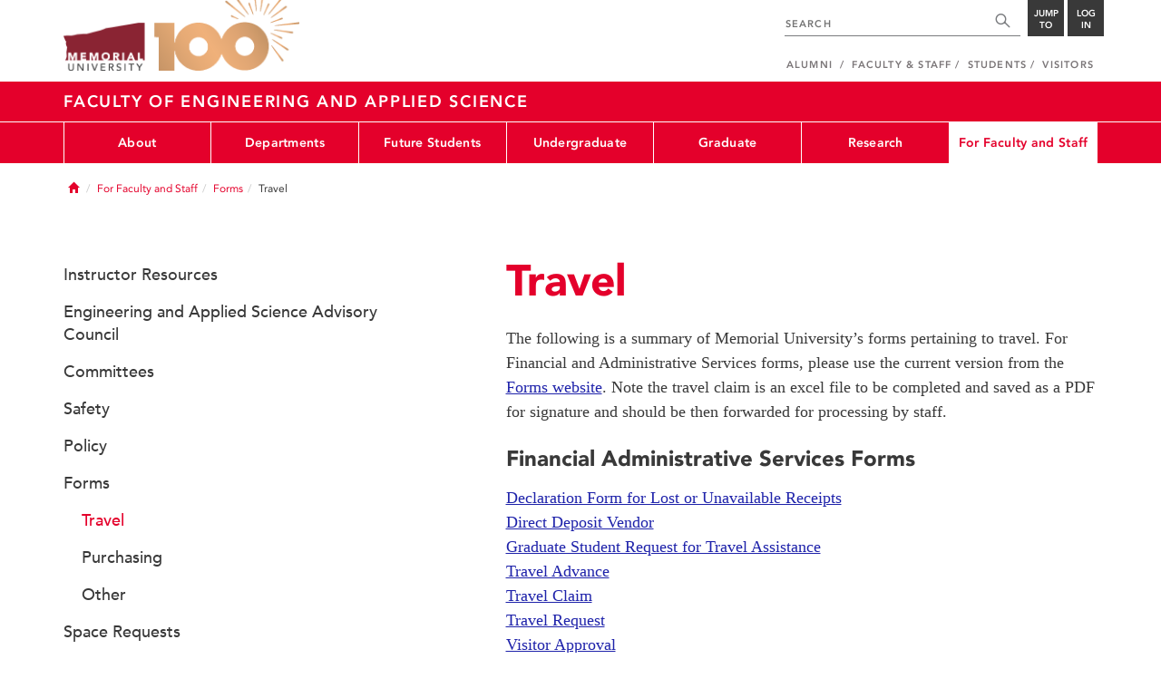

--- FILE ---
content_type: text/html; charset=UTF-8
request_url: https://mun.ca/engineering/for-faculty-and-staff/forms/travel/
body_size: 8680
content:
<!DOCTYPE html >
<html lang="en-CA"
 prefix="og: http://ogp.me/ns# fb: http://ogp.me/ns/fb# foaf: http://xmlns.com/foaf/0.1/ dc: http://purl.org/dc/elements/1.1/"
 vocab="http://schema.org/"
 itemscope="" itemtype="http://schema.org/WebPage">

<head>
 <meta charset="utf-8"/>
<meta http-equiv="Content-type" content="text/html; charset=utf-8"/>
<meta http-equiv="X-UA-Compatible" content="IE=edge">
<meta name="viewport" content="width=device-width, initial-scale=1">
<link rel="canonical" href="https://mun.ca/engineering/for-faculty-and-staff/forms/travel/"/>



 <script>(function (w, d, s, l, i) {
 w[l] = w[l] || [];
 w[l].push({
 'gtm.start': new Date().getTime(), event: 'gtm.js'
 });
 var f = d.getElementsByTagName(s)[0],
 j = d.createElement(s), dl = l != 'dataLayer' ? '&l=' + l : '';
 j.async = true;
 j.src =
 'https://www.googletagmanager.com/gtm.js?id=' + i + dl;
 f.parentNode.insertBefore(j, f);
 })(window, document, 'script', 'dataLayer', 'GTM-TB37L6');</script>

<title>Travel | Faculty of Engineering and Applied Science | Memorial University of
 Newfoundland</title>

<link rel="preload" href="https://www.mun.ca/appinclude/stratum/js/bowser.js?id=b1c67ec783de3038f2624bfa60b86643&x-stratum-cacheable-asset=1" as="script">
<link rel="preload" href="https://www.mun.ca/appinclude/stratum/js/jquery-bundle.js?id=c25ccce2e4c696de405a19bb617e33ef&x-stratum-cacheable-asset=1" as="script">
<link rel="preload" href="https://www.mun.ca/appinclude/stratum/js/app.js?id=42f847eca8d3c1d4e2f7c5dcbc75fbf8&x-stratum-cacheable-asset=1" as="script">
<link rel="preload" href="https://www.mun.ca/appinclude/stratum/css/app.css?id=cd8e0594519a3fa82167edd3abae0f47&x-stratum-cacheable-asset=1" as="style">
<link rel="preload" href="https://www.mun.ca/appinclude/stratum/css/bottom.css?id=1cb694a66fb44a1e90b5178806c4ff96&x-stratum-cacheable-asset=1" as="style">
<link rel="preload" href="https://www.mun.ca/appinclude/stratum/images/MUN_Logo_Tagline_RGB.png?5d9aacec60306618ddc2e7b5801b7673" as="image" >
<link rel="preload" href="https://www.mun.ca/appinclude/stratum/images/MUN_Logo_RGB.png?1e058e0f542b9b6d1b14a96c150cb0c6" as="image" >
<link rel="preload" href="https://www.mun.ca/appinclude/stratum/images/mun-100-masthead-logo.png?601f2833b7cd6b81024de65e5a57f986" as="image" >
<link rel="preload" href="https://www.mun.ca/appinclude/stratum/fonts/7147ec3a-8ff8-4ec9-8c5c-bd1571dc6ae6.woff2?074cfd4a4adbcfd11ebf4a50b0e83601" as="font" type="font/woff2" crossorigin="anonymous">
<link rel="preload" href="https://www.mun.ca/appinclude/stratum/fonts/icomoon.woff2?2799c2b799b9977e2f34ed509472c0a4" as="font" type="font/woff2" crossorigin="anonymous">
<link rel="preload" href="https://www.mun.ca/appinclude/stratum/fonts/2cac77ec-9bc0-4ee7-87e4-27650190744f.woff2?b88cd394783954e4599ae801d3a73aa6" as="font" type="font/woff2" crossorigin="anonymous">
<link rel="preload" href="https://www.mun.ca/appinclude/stratum/fonts/5a05cf7f-f332-456f-ae67-d8c26e0d35b3.woff2?de4f67b8545dc903765d53b0346df833" as="font" type="font/woff2" crossorigin="anonymous">
<link rel="preload" href="https://www.mun.ca/appinclude/stratum/fonts/b9ebb19d-88c1-4cbd-9baf-cf51972422ec.woff2?dd3441203c41f450912336d7f356115f" as="font" type="font/woff2" crossorigin="anonymous">
<link rel="preload" href="https://www.mun.ca/appinclude/stratum/fonts/c4352a95-7a41-48c1-83ce-d8ffd2a3b118.woff2?7ef7482c33eafdf91cb366853e3a4c4c" as="font" type="font/woff2" crossorigin="anonymous">

<meta name="copyright" content="Copyright (c) 2021 Memorial University of Newfoundland">
<meta name="title" content="Travel | Faculty of Engineering and Applied Science | Memorial University of Newfoundland">



 <meta name="keywords" content="">
 <meta name="description" content="The following is a summary of Memorial University’s forms pertaining to travel. For Financial and Administrative Services forms, please use the current version from the Forms website. Note the travel claim is an excel file to be completed and saved as a PDF for signature and should be then forwarded for processing by staff.">



<meta name="generator" content="Terminal Four"/>
<meta property="og:url" content="https://mun.ca/engineering/for-faculty-and-staff/forms/travel/"/>
<meta property="og:type" content="website"/>
<meta property="og:locale" content="en_CA"/>
<meta property="og:site_name" content="Memorial University of Newfoundland"/>
<meta property="og:title" content="Travel | Faculty of Engineering and Applied Science"/>
<meta property="og:description" content="The following is a summary of Memorial University’s forms pertaining to travel. For Financial and Administrative Services forms, please use the current version from the Forms website. Note the travel claim is an excel file to be completed and saved as a PDF for signature and should be then forwarded for processing by staff."/>
<meta property="og:image" content="https://www.mun.ca/appinclude/stratum/images/social-media-default-icon.jpg?92048c39b648897691cd44b1aa982d3c&x-stratum-cacheable-asset=1"/>
<meta name="twitter:domain" content="www.mun.ca"/>
<meta name="twitter:title" content="Travel | Faculty of Engineering and Applied Science"/>
<meta name="twitter:description" content="The following is a summary of Memorial University’s forms pertaining to travel. For Financial and Administrative Services forms, please use the current version from the Forms website. Note the travel claim is an excel file to be completed and saved as a PDF for signature and should be then forwarded for processing by staff."/>
<meta name="twitter:card" content="summary_large_image"/>
<meta name="twitter:card" content="summary_large_image"/>
<meta name="twitter:image" content="https://www.mun.ca/appinclude/stratum/images/social-media-default-icon.jpg?92048c39b648897691cd44b1aa982d3c&x-stratum-cacheable-asset=1"/>

<script type="application/ld+json"> {
 "@context": "http://schema.org",
 "@type": "CollegeOrUniversity",
 "name": "Memorial University of Newfoundland",
 "url": "http://www.mun.ca",
 "sameAs": [
 "http://www.facebook.com/MemorialUniversity",
 "http://twitter.com/memorialu",
 "http://instagram.com/memorialuniversity",
 "http://www.youtube.com/user/MemorialUVideos",
 "http://memorialfutureu.tumblr.com/"
 ],
 "logo": "https://www.mun.ca/appinclude/stratum/images/gkg-mun-logo.jpg?8726997c62e4a5dbf8247b8c9adf4abc&x-stratum-cacheable-asset=1",
 "image": "https://www.mun.ca/appinclude/stratum/images/MUN_Logo_RGB.png?1e058e0f542b9b6d1b14a96c150cb0c6&x-stratum-cacheable-asset=1"
 }

</script>  <link rel="apple-touch-icon" sizes="57x57" href="/appinclude/stratum/favicon/apple-touch-icon-57x57.png">
<link rel="apple-touch-icon" sizes="114x114" href="/appinclude/stratum/favicon/apple-touch-icon-114x114.png">
<link rel="apple-touch-icon" sizes="72x72" href="/appinclude/stratum/favicon/apple-touch-icon-72x72.png">
<link rel="apple-touch-icon" sizes="144x144" href="/appinclude/stratum/favicon/apple-touch-icon-144x144.png">
<link rel="apple-touch-icon" sizes="60x60" href="/appinclude/stratum/favicon/apple-touch-icon-60x60.png">
<link rel="apple-touch-icon" sizes="120x120" href="/appinclude/stratum/favicon/apple-touch-icon-120x120.png">
<link rel="apple-touch-icon" sizes="76x76" href="/appinclude/stratum/favicon/apple-touch-icon-76x76.png">
<link rel="apple-touch-icon" sizes="152x152" href="/appinclude/stratum/favicon/apple-touch-icon-152x152.png">
<link rel="apple-touch-icon" sizes="180x180" href="/appinclude/stratum/favicon/apple-touch-icon-180x180.png">
<link rel="icon" type="image/png" href="/appinclude/stratum/favicon/favicon-192x192.png" sizes="192x192">
<link rel="icon" type="image/png" href="/appinclude/stratum/favicon/favicon-160x160.png" sizes="160x160">
<link rel="icon" type="image/png" href="/appinclude/stratum/favicon/favicon-96x96.png" sizes="96x96">
<link rel="icon" type="image/png" href="/appinclude/stratum/favicon/favicon-16x16.png" sizes="16x16">
<link rel="icon" type="image/png" href="/appinclude/stratum/favicon/favicon-32x32.png" sizes="32x32">
<meta name="msapplication-TileColor" content="#ffffff">
<meta name="msapplication-TileImage" content="/appinclude/stratum/favicon/mstile-144x144.png"> <link rel="stylesheet" type="text/css" href="https://www.mun.ca/appinclude/stratum/css/app.css?id=cd8e0594519a3fa82167edd3abae0f47&x-stratum-cacheable-asset=1"  defer/>
<script type="text/javascript" src="https://www.mun.ca/appinclude/stratum/js/bowser.js?id=b1c67ec783de3038f2624bfa60b86643&x-stratum-cacheable-asset=1"  ></script>
<script type="text/javascript" src="https://www.mun.ca/appinclude/stratum/js/jquery-bundle.js?id=c25ccce2e4c696de405a19bb617e33ef&x-stratum-cacheable-asset=1"  ></script>


<script type="application/x-stratum-config">[base64]</script>

 </head>

<body class="Red-185  section-53789  production-engineering  webp number-of-menu-items-7">
<noscript>
 <iframe src="https://www.googletagmanager.com/ns.html?id=GTM-TB37L6"
 height="0" width="0" style="display:none;visibility:hidden"></iframe>
</noscript>

<div id="outer-container" class="Red-185  section-53789  production-engineering  webp number-of-menu-items-7">

 <header itemscope itemtype="https://schema.org/WPHeader">
 <meta itemprop="name" content="Page Header"/>
 <meta itemprop="description" content="Search, Apply, Login and Navigate our Sites."/>
 <!--SEARCH AREA -->
 <div id="masthead-curtain" class="collapsed">
 <div class="container-fluid" id="masthead-curtain-close-wrapper">
 <div class="row">
 <div class="col-xs-12">
 <button class="pull-right masthead-curtain-close" id="masthead-curtain-close" aria-label="Close"
 title="Close"><span class="icon-close" aria-hidden="true" style=""></span></button>
 </div>
 </div>
 </div>
 <div id="masthead-curtain-content">
 <div id="search" class="hidden masthead-subject">
 <div class="container">
 <div class="row">
 <div class="masthead-item">
 <form method="get" action="//www.mun.ca/main/search.php" id="mcs-search-form">
 <div class="col-sm-12 col-md-offset-2 col-md-7">
 <div class="search-container">
 <label for="mcs-search-field" style="display: none;">Search:</label>
 <input id="mcs-search-field" placeholder="Search for..." type="text"
 class="typeahead" name="q" autocomplete="off"/>
 <input type="hidden" name="from" value="" id="mcs-from-field"/>
 </div>
 </div>
 <div class="col-sm-12 col-md-2 center-search-button">
 <button class="dropInnerButton search-btn" id="searchMUN">Search</button>
 </div>
 </form>
 </div>
 </div>
 <div class="az-links">
 <div class="row">
 <div class="col-xs-12 col-sm-4 col-lg-4">
 <div class="masthead-item" style="margin: 0;">
 <ul>
 <li>
 <a href="https://www.mun.ca/people_departments/a-z-listing/">A-Z Directory</a>
 </li>
 <li>
 <a href="https://www.mun.ca/main/become-a-student/">Admissions</a>
 </li>
 <li>
 <a href="https://www.mun.ca/university-calendar/">Calendar</a>
 </li>
 </ul>
 </div>
 </div>
 <div class="col-xs-12 col-sm-4 col-lg-4">
 <div class="masthead-item" style="margin: 0;">
 <ul>
 <li>
 <a href="https://www.mun.ca/campus_map/">Campus Maps</a>
 </li>
 <li>
 <a href="https://www.mun.ca/hr/careers/">Careers</a>
 </li>
 <li>
 <a href="https://www.mun.ca/people_departments/faculties-and-schools/">Faculties and Schools</a>
 </li>
 </ul>
 </div>
 </div>
 <div class="col-xs-12 col-sm-4 col-lg-4">
 <div class="masthead-item" style="margin: 0;">
 <ul>
 <li>
 <a href="https://www.mun.ca/international/">International</a>
 </li>
 <li>
 <a href="https://www.library.mun.ca/">Libraries</a>
 </li>
 <li>
 <a href="https://www.mun.ca/people_departments/">People and Departments</a>
 </li>
 </ul>
 </div>
 </div>
</div> </div>
 </div>
 </div>
 <div id="sitewide-menu" class="hidden masthead-subject">
 <div class="container sitewide-menu">
 <div class="row">
 <div class="col-md-12  col-lg-6">
 <div class="masthead-item" style="margin: 0;">
 <ul>
 <li>
 <a href="//www.mun.ca/main/about/">About</a>
 </li>
 <li>
 <a href="//www.mun.ca/main/become.php">Become A Student</a>
 </li>
 <li>
 <a href="//www.mun.ca/main/campuses.php">Campuses</a>
 </li>
 </ul>
 </div>
 </div>
 <div class="col-md-12  col-lg-6">
 <div class="masthead-item" style="margin: 0;">
 <ul>
 <li>
 <a href="//www.mun.ca//alumni/give/">Give to Memorial</a>
 </li>
 <li>
 <a href="//www.mun.ca/main/programs.php">Programs</a>
 </li>
 <li>
 <a href="http://www.mun.ca/research/">Research</a>
 </li>
 </ul>
 </div>
 </div>
 </div>
</div> <!--<div class="container sitewide-menu"></div>-->
 </div>
 <div id="audience-menu" class="hidden masthead-subject">
 <div class="container audience-menu">
 <div class="row">
 <div class="col-md-12  col-lg-4">
 <div class="masthead-item" style="margin: 0;">
 <ul>
 <li>
 <a href="//www.mun.ca//alumni/">Alumni</a>
 </li>
 <li>
 <a href="//www.mun.ca/main/facultyandstaff.php">Faculty &amp; Staff</a>
 </li>
 </ul>
 </div>
 </div>
 <div class="col-md-12  col-lg-4">
 <div class="masthead-item" style="margin: 0;">
 <ul>
 <li>
 <a href="//www.mun.ca/main/students.php">Students</a>
 </li>
 </ul>
 </div>
 </div>
 <div class="col-md-12  col-lg-4">
 <div class="masthead-item" style="margin: 0;">
 <ul>
 <li>
 <a href="//www.mun.ca/main/visitors/">Visitors</a>
 </li>
 </ul>
 </div>
 </div>
 </div>
</div> <!--<div class="container audience-menu"></div>-->
 </div>
 <!--APPLY AREA -->
 <div id="apply" class="hidden masthead-subject">
 <div class="container apply-menu">
 </div> </div>
 <!-- LOGIN AREA -->
 <div id="login" class="hidden masthead-subject">
 <div class="container services-menu">
 <div class="row">
 <div class="col-xs-10 col-xs-offset-1 col-md-8 col-md-offset-2">
 <div class="masthead-item">
 <ul>
 <li>
 <a href="https://my.mun.ca">my.mun.ca</a>
 </li>
 <li>
 <a href="https://online.mun.ca">Brightspace</a>
 </li>
 <li><a href="https://my.mun.ca/student">Student Self-Service</a></li>
 <li><a href="https://my.mun.ca/employee">Employee Self-Service</a></li>
 <li>
 <a href="https://www.mun.ca/its/services/email/">Email</a>
 </li>
 <li>
 <a href="http://www.mun.ca/iam/munlogin/">Other MUN Login Services</a>
 </li>
 </ul>
 </div>
 </div>
 </div>
</div>
 </div>
 </div>
</div>
 <div id="masthead">
 <!-- S: masthead -->

 <div class="container">
 <!-- S: masthead container-->

 <div class="row">
 <!-- S: masthead row-->

 <div class="col-sm-2 col-md-6" style="position:relative">
 <!--- S: masthead logo -->
 <a href="//www.mun.ca/main/" class="masthead-mun-logo"
 title="Memorial University of Newfoundland"
 aria-label="Memorial University">
 Memorial University
 </a>
 <a href="//www.mun.ca/100"
 class="masthead-mun-logo-100-overlay">100 site</a>
 <!--- E: masthead logo -->
 </div>

 <div class="col-sm-10 col-md-6">
 <div class="row">
 <!--- S: right row 1 -->

 <div class="col-md-12">
 <div id="masthead-actions" class="pull-right desktop-masthead-search">

 <form method="get" action="//www.mun.ca/main/search.php" id="ms-search-form">
 <input type="text" placeholder="SEARCH" class="ms-repace typeahead" name="q"
 autocomplete="off" id="ms-replace-search-input">
 <button type="submit" class="ms-replace"
 id="ms-search-btn"><span><!-- Search<br> --><span
 class="icon icon-search" aria-hidden="true"></span></span>
 </button>
 <input type="hidden" name="from" value="" id="mcs-from-field"/>
 </form>

 <div class="dropdown">
 <button type="button" id="jump-to" class="ms-replace dropdown-toggle"
 data-toggle="dropdown" aria-haspopup="true" aria-expanded="false"><span>
 Jump to</span>
 </button>
 <ul id="jumpToMenu" class="ms-replace dropdown-menu dropdown-menu-right"
 aria-labelledby="jump-to">
 <li>
 <a href="https://www.mun.ca/people_departments/a-z-listing/">A-Z Directory</a>
</li>
<li><a href="https://www.mun.ca/main/become-a-student/">Admissions</a></li>
<li><a href="https://www.mun.ca/university-calendar/">Calendar</a></li>
<li><a href="https://www.mun.ca/campus_map/">Campus Maps</a></li>
<li><a href="https://www.mun.ca/hr/careers/">Careers</a></li>
<li><a href="https://www.mun.ca/people_departments/faculties-and-schools/">Faculties
 and
 Schools</a>
</li>
<li><a href="https://www.mun.ca/international/">International</a></li>
<li><a href="https://www.library.mun.ca/">Libraries</a></li>
<li><a href="https://www.mun.ca/people_departments/">People and
 Departments</a></li> </ul>
 </div>

 <div class="dropdown">
 <button type="button" id="btn-login" class="ms-replace dropdown-toggle"
 data-toggle="dropdown" aria-haspopup="true"
 aria-expanded="false"><span>Log<br>in</span>
 </button>
 <ul id="loginMenu"
 class="ms-replace dropdown-menu dropdown-menu-right"
 aria-labelledby="btn-login">
 <li><a href="https://my.mun.ca">my.mun.ca</a></li>
<li><a href="https://online.mun.ca">Brightspace</a></li>
<li><a href="https://my.mun.ca/student">Student Self-Service</a></li>
<li><a href="https://my.mun.ca/employee">Employee Self-Service</a></li>
<li><a href="https://www.mun.ca/its/services/email/">Email</a></li>
<li><a href="http://www.mun.ca/iam/munlogin/">Other MUN Login Services</a>
</li>
 </ul>
 </div>

 </div>
 </div>
 <!--- E: right row 1 -->
 </div>


 <div class="row">
 <!--- S: right row 2 -->
 <div class="col-md-12">
 <nav id="masthead-nav" typeof="SiteNavigationElement">
 <ul class="nav navbar-nav pull-right" typeof="SiteNavigationElement">
 <li><a property="url" href="http://www.mun.ca/alumni"><span
 property="name">Alumni</span></a>
</li>
<li><a property="url" href="//www.mun.ca/main/facultyandstaff.php"><span
 property="name">Faculty &amp; Staff</span></a></li>
<li><a property="url" href="//www.mun.ca/main/students.php"><span
 property="name">Students</span></a></li>
<li><a property="url" href="//www.mun.ca/main/visitors/index.php"><span
 property="name">Visitors</span></a></li> </ul>
 </nav>
 </div>
 <!--- E: right row 2 -->
 </div>


 </div>
 <!-- E: masthead row-->
 </div>
 <!-- E: masthead container-->
 </div>
 <!-- E: masthead -->
</div>

 <div id="site-title-desktop" class="site-title hidden-sm hidden-xs">
 <div class="container">
 <div class="row">
 <div class="col-md-12">
 <h1><a href="/engineering/"
 class="t4-site-root">Faculty of Engineering and Applied Science </a>
 
 </h1></div>
 </div>
 </div>
 </div>
 <div id="menu">
 <nav class="navbar">
 <div class="container">
 <div class="navbar-header">
 <div class="pull-left" style="position:relative">
 <a href="//www.mun.ca/main/"><img
 src="https://www.mun.ca/appinclude/stratum/images/mun-100-masthead-logo.png?601f2833b7cd6b81024de65e5a57f986"
 class="mobile-mun-logo"></a>
 <a href="//www.mun.ca/100"
 class="masthead-mun-logo-100-overlay">100 site</a>
 </div>
 <div class="pull-right m-actions">
 <button type="button" class="masthead-curtain-open" data-target="#login" aria-label="Login"
 title="Login"><span class="text-btn">Login</span></button>
 <button type="button" class="masthead-curtain-open" data-target="#audience-menu"
 aria-label="Audience Menu" title="Audience"><span class="icon-user"
 aria-hidden="true"></span>
 </button>
 <button type="button" class="masthead-curtain-open site-search" data-target="#search"
 aria-label="Search" title="Search"><span class="icon-search"
 aria-hidden="true"></span></button>
 <button type="button" class="masthead-curtain-open navbar-toggle"
 data-target="#sitewide-menu" aria-label="Toggle navigation"><span class="icon-lines"
 aria-hidden="true"></span>
 </button>
 </div>
 </div>
 <nav id="top-menu" class="collapse navbar-collapse" typeof="SiteNavigationElement">
 <ul>
 <li><a href="/engineering/about/">About</a>
<ul class="multilevel-linkul-0">
<li><a href="/engineering/about/message-from-the-interim-dean/">Message from the Interim Dean</a></li>
<li><a href="/engineering/about/vision-and-mission/">Vision and Mission</a></li>
<li><a href="/engineering/about/strategic-plan/">Strategic Plan</a></li>
<li><a href="/engineering/about/safety/">Safety</a>
<ul class="multilevel-linkul-1">
<li><a href="/engineering/about/safety/ohs-committee-members/">OHS Committee Members</a></li>
<li><a href="/engineering/about/safety/ohs-meetings/">OHS Meetings</a></li>

</ul>

</li>
<li><a href="/engineering/about/history/">History</a></li>
<li><a href="/engineering/about/awards-and-honours/">Awards and Honours</a>
<ul class="multilevel-linkul-1">
<li><a href="/engineering/about/awards-and-honours/deans-awards/">Dean's Awards</a>
<ul class="multilevel-linkul-2">
<li><a href="/engineering/about/awards-and-honours/deans-awards/terms-of-reference/">Terms of Reference</a></li>
<li><a href="/engineering/about/awards-and-honours/deans-awards/nomination-form/">Nomination Form</a></li>

</ul>

</li>
<li><a href="/engineering/about/awards-and-honours/presidents-awards/">President's Awards</a></li>
<li><a href="/engineering/about/awards-and-honours/external-awards/">External Awards</a></li>

</ul>

</li>
<li><a href="https://www.mun.ca/engineering/news/?newsGroup=NEWS">News</a></li>
<li><a href="/engineering/about/engineering-exchange/">Engineering Exchange</a></li>
<li><a href="/engineering/about/employment-opportunities/">Employment Opportunities</a></li>
<li><a href="/engineering/about/dates-and-deadlines/">Dates and Deadlines</a></li>
<li><a href="https://mun.ca/mce/">Memorial Centre for Entrepreneurship</a></li>
<li><a href="/engineering/about/finance/">Finance</a></li>
<li><a href="/engineering/about/engineering-computing-services/">Engineering Computing Services</a>
<ul class="multilevel-linkul-1">
<li><a href="/engineering/about/engineering-computing-services/about-us/">About Us</a></li>
<li><a href="/engineering/about/engineering-computing-services/security/">Security</a>
<ul class="multilevel-linkul-2">
<li><a href="/engineering/about/engineering-computing-services/security/malicious-email/">Malicious Email</a></li>

</ul>

</li>
<li><a href="/engineering/about/engineering-computing-services/for-students/">For Students</a></li>
<li><a href="/engineering/about/engineering-computing-services/for-faculty-and-staff/">For Faculty and Staff</a></li>
<li><a href="/engineering/about/engineering-computing-services/audio-visual-and-video-conferencing/">Audio Visual and Video Conferencing</a></li>
<li><a href="/engineering/about/engineering-computing-services/support/">Support</a></li>
<li><a href="/engineering/about/engineering-computing-services/faq/">FAQ</a></li>
<li><a href="/engineering/about/engineering-computing-services/ticket-system-reference-guide/">Ticket System Reference Guide</a></li>
<li><a href="https://ecs.assist.com/portal">Submit a Ticket</a></li>

</ul>

</li>
<li><a href="/engineering/about/media/">Media</a>
<ul class="multilevel-linkul-1">
<li><a href="/engineering/about/media/news-releases/">News Releases</a></li>

</ul>

</li>
<li><a href="/engineering/about/contact-us/">Contact Us</a></li>
<li><a href="/engineering/community-and-alumni/for-alumni/50th-anniversary-celebrations/">50th Anniversary Celebrations</a></li>
<li><a href="/engineering/about/celebrating-women-in-engineering/">Celebrating Women in Engineering</a></li>

</ul>

</li><li><a href="/engineering/departments/">Departments</a>
<ul class="multilevel-linkul-0">
<li><a href="https://www.mun.ca/engineering/civil/">Civil Engineering</a></li>
<li><a href="https://www.mun.ca/engineering/ece/">Electrical and Computer Engineering</a></li>
<li><a href="https://www.mun.ca/engineering/mech/">Mechanical and Mechatronics Engineering</a></li>
<li><a href="https://www.mun.ca/engineering/ona/">Ocean and Naval Architectural Engineering</a></li>
<li><a href="https://www.mun.ca/engineering/process/">Process Engineering</a></li>

</ul>

</li><li><a href="/engineering/future-students/">Future Students</a>
<ul class="multilevel-linkul-0">
<li><a href="/engineering/future-students/why-mun-engineering/">Why MUN Engineering?</a></li>
<li><a href="/engineering/departments/">Academic Departments</a></li>
<li><a href="/engineering/undergraduate/">Undergraduate Studies</a></li>
<li><a href="/engineering/graduate/">Graduate Studies</a></li>
<li><a href="/engineering/future-students/how-to-apply/">How to Apply</a>
<ul class="multilevel-linkul-1">
<li><a href="/engineering/future-students/how-to-apply/direct-from-high-school/">Direct from High School</a></li>
<li><a href="/engineering/future-students/how-to-apply/current-students/">Current Students</a></li>
<li><a href="/engineering/future-students/how-to-apply/international-applicants-for-undergraduate-studies/">International Applicants for Undergraduate Studies</a></li>
<li><a href="/engineering/future-students/how-to-apply/transfer-applicants-for-undergraduate-studies/">Transfer Applicants for Undergraduate Studies</a></li>

</ul>

</li>
<li><a href="/engineering/future-students/frequently-asked-questions/">Frequently Asked Questions</a></li>
<li><a href="/engineering/future-students/global-student-ambassador-program/">Global Student Ambassador Program</a></li>

</ul>

</li><li><a href="/engineering/undergraduate/">Undergraduate</a>
<ul class="multilevel-linkul-0">
<li><a href="/engineering/undergraduate/engineering-one/">Engineering One</a>
<ul class="multilevel-linkul-1">
<li><a href="/engineering/undergraduate/engineering-one/message-from-the-director-of-eo/">Message from the Director of EO</a></li>
<li><a href="/engineering/undergraduate/engineering-one/current-engineering-one-student-resources/">Current Engineering One Student Resources</a></li>
<li><a href="/engineering/undergraduate/engineering-one/eo-student-success-centre/">EO Student Success Centre</a></li>
<li><a href="/engineering/undergraduate/engineering-one/supplemental-instruction/">Supplemental Instruction</a></li>
<li><a href="/engineering/undergraduate/engineering-one/engineering-support-services/">Engineering Support Services</a></li>
<li><a href="/engineering/undergraduate/engineering-one/engineering-students-peer-network/">Engineering Students Peer Network</a></li>

</ul>

</li>
<li><a href="/engineering/undergraduate/majors/">Majors</a></li>
<li><a href="/engineering/undergraduate/scholarships-and-awards/">Scholarships and Awards</a>
<ul class="multilevel-linkul-1">
<li><a href="/engineering/undergraduate/scholarships-and-awards/how-to-apply/">How to Apply</a></li>
<li><a href="/engineering/undergraduate/scholarships-and-awards/the-peter-kohler-engineering-scholarship/">The Peter Kohler Engineering Scholarship</a></li>
<li><a href="/engineering/undergraduate/scholarships-and-awards/women-in-engineering-memorial-scholarship/">Women in Engineering Memorial Scholarship</a></li>
<li><a href="/engineering/undergraduate/scholarships-and-awards/pegnl-bursary/">PEGNL Bursary</a></li>
<li><a href="/engineering/undergraduate/scholarships-and-awards/deans-list/">Dean's List</a></li>
<li><a href="/engineering/undergraduate/scholarships-and-awards/other-awards/">Other Awards</a></li>

</ul>

</li>
<li><a href="/engineering/undergraduate/student-involvement/">Student Involvement</a></li>
<li><a href="/engineering/undergraduate/technical-communications/">Technical Communications</a>
<ul class="multilevel-linkul-1">
<li><a href="/engineering/undergraduate/technical-communications/workshops/">Workshops</a>
<ul class="multilevel-linkul-2">
<li><a href="/engineering/undergraduate/technical-communications/workshops/citing-and-referencing/">Citing and Referencing</a></li>
<li><a href="/engineering/undergraduate/technical-communications/workshops/paraphrasing-and-quoting/">Paraphrasing and Quoting</a></li>
<li><a href="/engineering/undergraduate/technical-communications/workshops/structuring-a-report/">Structuring a Report</a></li>
<li><a href="/engineering/undergraduate/technical-communications/workshops/writing-foundations/">Writing Foundations</a></li>
<li><a href="/engineering/undergraduate/technical-communications/workshops/using-ai-ethically/">Using AI Ethically</a></li>
<li><a href="/engineering/undergraduate/technical-communications/workshops/finding-and-analyzing-sources/">Finding and Analyzing Sources</a></li>
<li><a href="/engineering/undergraduate/technical-communications/workshops/providing-details/">Providing Details</a></li>

</ul>

</li>
<li><a href="/engineering/undergraduate/technical-communications/schedule-a-meeting/">Schedule a Meeting</a></li>
<li><a href="/engineering/undergraduate/technical-communications/ask-a-question/">Ask a Question</a></li>

</ul>

</li>
<li><a href="/engineering/undergraduate/engineering-co-op-education-office/">Engineering Co-op Education Office</a>
<ul class="multilevel-linkul-1">
<li><a href="https://www.mun.ca/coop/programs/engineering/">Co-operative Education</a></li>
<li><a href="/engineering/undergraduate/engineering-co-op-education-office/contact-us/">Contact Us</a></li>

</ul>

</li>
<li><a href="/engineering/undergraduate/faculty-of-engineering-cad-credentials/">Faculty of Engineering CAD Credentials</a>
<ul class="multilevel-linkul-1">
<li><a href="/engineering/undergraduate/faculty-of-engineering-cad-credentials/cad-credential-offerings/">CAD Credential Offerings</a></li>
<li><a href="/engineering/undergraduate/faculty-of-engineering-cad-credentials/student-testimonials/">Student Testimonials</a></li>

</ul>

</li>
<li><a href="/engineering/undergraduate/contact-us/">Contact us</a></li>

</ul>

</li><li><a href="/engineering/graduate/">Graduate</a>
<ul class="multilevel-linkul-0">
<li><a href="/engineering/graduate/prospective-students/">Prospective Students</a>
<ul class="multilevel-linkul-1">
<li><a href="/engineering/graduate/prospective-students/graduate-applications/">Graduate Applications</a></li>
<li><a href="/engineering/graduate/prospective-students/frequently-asked-questions/">Frequently Asked Questions</a></li>
<li><a href="/engineering/graduate/prospective-students/student-experience-testimonials/">Student Experience Testimonials</a></li>

</ul>

</li>
<li><a href="/engineering/graduate/programs/">Programs</a>
<ul class="multilevel-linkul-1">
<li><a href="/engineering/graduate/programs/civil-engineering/">Civil Engineering</a></li>
<li><a href="/engineering/graduate/programs/computer-engineering/">Computer Engineering</a>
<ul class="multilevel-linkul-2">
<li><a href="/engineering/graduate/programs/computer-engineering/meng-and-phd/">MEng and PhD</a></li>
<li><a href="/engineering/graduate/programs/computer-engineering/masc/">MASc</a></li>

</ul>

</li>
<li><a href="/engineering/graduate/programs/software-engineering/">Software Engineering</a></li>
<li><a href="https://www.mun.ca/computerscience/graduate-students/master-of-artificial-intelligence-mai/" target="_blank">Artificial Intelligence</a></li>
<li><a href="/engineering/graduate/programs/electrical-engineering/">Electrical Engineering</a></li>
<li><a href="/engineering/graduate/programs/environmental-systems-engineering-and-management/">Environmental Systems Engineering and Management</a></li>
<li><a href="/engineering/graduate/programs/mechanical-engineering/">Mechanical Engineering</a></li>
<li><a href="/engineering/graduate/programs/energy-systems-engineering/">Energy Systems Engineering</a></li>
<li><a href="/engineering/graduate/programs/ocean-and-naval-architectural-engineering/">Ocean and Naval Architectural Engineering</a></li>
<li><a href="/engineering/graduate/programs/oil-and-gas-engineering/">Oil and Gas Engineering</a>
<ul class="multilevel-linkul-2">
<li><a href="/engineering/graduate/programs/oil-and-gas-engineering/meng-and-phd/">M.Eng. and PhD</a></li>
<li><a href="/engineering/graduate/programs/oil-and-gas-engineering/masc/">MASc.</a></li>

</ul>

</li>
<li><a href="/engineering/graduate/programs/process-engineering/">Process Engineering</a></li>
<li><a href="/engineering/graduate/programs/safety-and-risk-engineering/">Safety and Risk Engineering</a></li>
<li><a href="/engineering/graduate/programs/sustainable-infrastructure-engineering/">Sustainable Infrastructure Engineering</a></li>
<li><a href="/engineering/graduate/programs/graduate-diploma-programs/">Graduate Diploma Programs</a>
<ul class="multilevel-linkul-2">
<li><a href="/engineering/graduate/programs/graduate-diploma-programs/communications-engineering/">Communications Engineering</a></li>

</ul>

</li>

</ul>

</li>
<li><a href="/engineering/graduate/webinars/">Webinars</a></li>
<li><a href="/engineering/graduate/graduate-internship-program-2026/">Graduate Internship Program 2026</a></li>
<li><a href="/engineering/graduate/international-agreements-and-funding/">International Agreements and Funding</a></li>
<li><a href="/engineering/graduate/funding-and-scholarships/">Funding and Scholarships</a></li>
<li><a href="/engineering/graduate/women-in-engineering/">Women in Engineering</a></li>
<li><a href="/engineering/graduate/student-news/">Student News</a></li>
<li><a href="/engineering/graduate/new-graduate-students/">New Graduate Students</a>
<ul class="multilevel-linkul-1">
<li><a href="/engineering/graduate/new-graduate-students/mengphd/">M.Eng/PhD</a></li>
<li><a href="/engineering/graduate/new-graduate-students/masc/">MASc.</a></li>

</ul>

</li>
<li><a href="/engineering/graduate/current-student-resources/">Current Student Resources</a>
<ul class="multilevel-linkul-1">
<li><a href="/engineering/graduate/current-student-resources/courses-and-schedules/">Courses and Schedules</a></li>
<li><a href="/engineering/graduate/current-student-resources/making-a-study-plan-and-effective-study-techniques/">Making a Study Plan and Effective Study Techniques</a></li>
<li><a href="/engineering/graduate/current-student-resources/student-ta-application/">Student TA Application</a></li>
<li><a href="/engineering/graduate/current-student-resources/student-travel-requests/">Student Travel Requests</a></li>
<li><a href="/engineering/graduate/current-student-resources/student-space-requests/">Student Space Requests</a></li>

</ul>

</li>
<li><a href="/engineering/graduate/engineering-graduate-student-societies/">Engineering Graduate Student Societies</a></li>
<li><a href="/engineering/graduate/instructor-ta-requests/">Instructor TA Requests</a></li>
<li><a href="/engineering/graduate/events/">Events</a>
<ul class="multilevel-linkul-1">
<li><a href="/engineering/graduate/events/other-events/">Other Events</a></li>

</ul>

</li>
<li><a href="/engineering/graduate/opportunities/">Opportunities</a></li>
<li><a href="/engineering/graduate/contact-us/">Contact us</a></li>

</ul>

</li><li><a href="https://www.mun.ca/engineering/research/">Research</a></li><li><span class="currentbranch0"><a href="/engineering/for-faculty-and-staff/">For Faculty and Staff</a></span>
<ul class="multilevel-linkul-0">
<li><a href="/engineering/for-faculty-and-staff/instructor-resources/">Instructor Resources</a></li>
<li><a href="/engineering/for-faculty-and-staff/engineering-and-applied-science-advisory-council/">Engineering and Applied Science Advisory Council</a></li>
<li><a href="/engineering/for-faculty-and-staff/committees/">Committees</a></li>
<li><a href="/engineering/about/safety/">Safety</a></li>
<li><a href="/engineering/for-faculty-and-staff/policy-/">Policy </a>
<ul class="multilevel-linkul-1">
<li><a href="/engineering/for-faculty-and-staff/policy-/policy-documents/">Policy Documents</a></li>

</ul>

</li>
<li><span class="currentbranch1"><a href="/engineering/for-faculty-and-staff/forms/">Forms</a></span>
<ul class="multilevel-linkul-1">
<li><span class="currentbranch2"><a href="/engineering/for-faculty-and-staff/forms/travel/">Travel</a></span></li>
<li><a href="/engineering/for-faculty-and-staff/forms/purchasing/">Purchasing</a></li>
<li><a href="/engineering/for-faculty-and-staff/forms/other/">Other</a></li>

</ul>

</li>
<li><a href="/engineering/for-faculty-and-staff/space-requests/">Space Requests</a></li>

</ul>

</li><li><a href="/engineering/herf/">HERF</a>
<ul class="multilevel-linkul-0">
<li><a href="/engineering/herf/building/">Building</a></li>
<li><a href="/engineering/herf/icing-wind-tunnel-over-wave-basin/">Icing Wind Tunnel Over Wave Basin</a></li>
<li><a href="/engineering/herf/sliding-load-apparatus/">Sliding Load Apparatus</a></li>
<li><a href="/engineering/herf/high-impact-indentation-apparatus/">High Impact Indentation Apparatus</a></li>
<li><a href="/engineering/herf/mts-biaxial-test-system/">MTS Biaxial Test System</a></li>
<li><a href="/engineering/herf/other-supporting-systems/">Other Supporting Systems</a></li>
<li><a href="/engineering/herf/tentative-timelines/">Tentative Timelines</a></li>
<li><a href="/engineering/herf/contact/">Contact</a></li>

</ul>

</li> </ul>
 </nav>
 </div>
 </nav>
 </div>
 <div id="site-title-mobile" class="site-title visible-sm visible-xs">
 <div class="container">
 <div class="row">
 <div class="col-xs-10">
 <h1><a href="#" class="t4-site-root">Faculty of Engineering and Applied Science</a>
 
 </h1></div>
 <div class="col-xs-2">
 <button type="button" class="btn sub-menu-button pull-right" data-toggle="collapse"
 data-target="#sub-menu" aria-label="Toggle navigation"
 style="padding: 15px 5px 15px 0;"><span class="icon-chev-down" aria-hidden="true"
 style="color: white;"></span></button>
 </div>
 </div>
 </div>
 </div>
</header>
<div id="mobile-menu-container">
 <div class="container">
 <div class="row">
 <nav class="sub-menu col-sm-12 collapse" id="sub-menu" typeof="SiteNavigationElement">

 </nav>
 </div>
 </div>
</div>



 <div id="content">

 <div class="container">

  <div class="row breadcrumb-row">
 <div class="md-col-12">

 <ul class="breadcrumb">
 <li>
 <a href="/engineering/">
 <span class="glyphicon glyphicon-home" aria-hidden="true"></span>
 <span class="sr-only">Home</span>
 </a>
 </li>
 <li><a href="/engineering/for-faculty-and-staff/">For Faculty and Staff</a></li><li><a href="/engineering/for-faculty-and-staff/forms/">Forms</a></li><li>Travel</li>  </ul>
 </div>
 </div>
  <div class="row">
 <div class="col-md-12">
  </div>
 </div>
 <div class="row">

 <div class="col-md-7 col-md-offset-1 col-md-push-4">
 <div id="call-to-action-mobile-widget-container" data-type="MCT"></div>
 <div id="content-body" typeof="WebPage">
   <h1 property="name" class="page-title">Travel</h1>
 

 <main property="mainEntityOfPage">
 <div id="sb-content-inside">
 <!-- SB START CONTENT -->
 







<span id="d.en.187994"></span>
<div class="memorial-basic-content">
  

<!-- SB START CONTENT -->
<p>The following is a summary of Memorial University’s forms pertaining to travel. For Financial and Administrative Services forms, please use the current version from the <a href="https://www.mun.ca/finance/forms/">Forms website</a>. Note the travel claim is an excel file to be completed and saved as a PDF for signature and should be then forwarded for processing by staff.</p>
<h5>Financial Administrative Services Forms</h5>
<p><a href="https://www.mun.ca/finance/forms/#travel">Declaration Form for Lost or Unavailable Receipts</a><br><a href="https://www.mun.ca/finance/forms/#Vendor">Direct Deposit Vendor<br></a><a href="https://www.mun.ca/sgs/current/general_forms.php">Graduate Student Request for Travel Assistance<br></a><a href="https://www.mun.ca/finance/forms/#travel">Travel Advance<br></a><a href="https://www.mun.ca/finance/forms/#travel">Travel Claim<br></a><a href="https://www.mun.ca/finance/forms/#travel">Travel Request<br></a><a href="https://www.mun.ca/finance/forms/#travel">Visitor Approval</a></p>
<h5>Faculty of Engineering and Applied Sciences Forms</h5>
<p><a href="/engineering/media/production/memorial/academic/faculty-of-engineering/faculty-of-engineering-and-applied-science/media-library/facultystaff/forms/Travel_Claim_Checklist.pdf">Travel Checklist</a></p>
<!-- SB END CONTENT -->
</div><!-- SB END CONTENT -->

</div>
</main>
</div>
</div>

<div class="col-md-4 col-md-pull-8">
   <div class="hidden-xs hidden-sm">
 <div id="left-menu">
 <ul><li><a href="/engineering/for-faculty-and-staff/instructor-resources/">Instructor Resources</a></li><li><a href="/engineering/for-faculty-and-staff/engineering-and-applied-science-advisory-council/">Engineering and Applied Science Advisory Council</a></li><li><a href="/engineering/for-faculty-and-staff/committees/">Committees</a></li><li><a href="/engineering/about/safety/">Safety</a></li><li><a href="/engineering/for-faculty-and-staff/policy-/">Policy </a></li><li><span class="currentbranch0"><a href="/engineering/for-faculty-and-staff/forms/">Forms</a></span>
<ul class="multilevel-linkul-0">
<li><span class="currentbranch1"><a href="/engineering/for-faculty-and-staff/forms/travel/">Travel</a></span></li>
<li><a href="/engineering/for-faculty-and-staff/forms/purchasing/">Purchasing</a></li>
<li><a href="/engineering/for-faculty-and-staff/forms/other/">Other</a></li>

</ul>

</li><li><a href="/engineering/for-faculty-and-staff/space-requests/">Space Requests</a></li></ul> </div>
 </div>
  <div id="leftside-widget-container">
  </div>
 </div>

</div>
</div>
<!-- Related links desktop start here -->
<!--
<div id="related-content" class="cover-row grey-row"><div class="container"><div class="row"><h1>Related Content</h1><div class="col-xs-12"><ul><li><a href="" target="_blank"></a></li></ul></div></div></div></div> -->
<div id="quick-links-container"></div>

</div>
<footer id="footer" itemscope itemtype="https://schema.org/WPFooter">
 <meta itemprop="name" content="Page Footer"/>
 <meta itemprop="description" content="Important Links, Social, Copyright and Last Updated Content"/>
 <div class="container">
 <div class="row">
 <div class="col-sm-6">
 <div id="footer-mun-logo" ></div>
 <div id="footer-tag-line">
 <p>Newfoundland and Labrador's University</p>
 </div>
 <div>
 <ul class="footer-social-media" itemprop="hasPart" itemscope
 itemtype="https://schema.org/WebPageElement">
 <meta itemprop="name" content="Social Media Links"/>
 <meta itemprop="description" content="Links to our main social media pages"/>
  <li itemprop="hasPart" itemscope itemtype="https://schema.org/WebPageElement">
 <a itemprop="url" class="icon-footer-facebook" rel="noreferrer noopener"
 href="https://www.facebook.com/MemorialUniversity"
 target="_blank">
 <span itemprop="name" class="label">Facebook</span>
 <meta itemprop="description" content="MemorialU Facebook Page"/>
 </a></li>
 <li itemprop="hasPart" itemscope itemtype="https://schema.org/WebPageElement">
 <a itemprop="url" class="icon-footer-instagram" rel="noreferrer noopener"
 href="https://www.instagram.com/memorialuniversity/"
 target="_blank">
 <span itemprop="name" class="label">Instagram</span>
 <meta itemprop="description" content="MemorialU Instagram Channel"/>
 </a>
 </li>
 <li itemprop="hasPart" itemscope itemtype="https://schema.org/WebPageElement">
 <a itemprop="url" class="icon-footer-youtube" rel="noreferrer noopener"
 href="https://www.youtube.com/user/MemorialUVideos"
 target="_blank">
 <span itemprop="name" class="label">Youtube</span>
 <meta itemprop="description" content="MemorialU Youtube Channel"/>
 </a>
 </li>
 <li itemprop="hasPart" itemscope itemtype="https://schema.org/WebPageElement">
 <a itemprop="url" class="icon-footer-linkedin" rel="noreferrer noopener"
 href="https://www.linkedin.com/school/memorial-university-of-newfoundland/"
 target="_blank">
 <span itemprop="name" class="label">Linked</span>
 <meta itemprop="description" content="MemorialU LInked"/>
 </a>
 </li>
 <li itemprop="hasPart" itemscope itemtype="https://schema.org/WebPageElement">
 <a itemprop="url" class="icon-footer-tiktok" rel="noreferrer noopener"
 href="https://www.tiktok.com/@memorialu?lang=en"
 target="_blank">
 <span itemprop="name" class="label">Tiktok</span>
 <meta itemprop="description" content="MemorialU Tiktok"/>
 </a>
 </li>
 </ul>
 <hr/>
 <div id="lands-statement">
 <p>
 We acknowledge that the lands on which Memorial
 University's campuses are situated are in the traditional
 territories of diverse Indigenous groups, and
 we acknowledge with respect the diverse histories
 and cultures of the Beothuk, Mi'kmaq, Innu, and
 Inuit of this province.
 </p>
 </div>
 </div>
 </div>
 <div class="col-sm-6">
 <hr/>
 <ul class="footer-links" itemprop="hasPart" itemscope itemtype="https://schema.org/WebPageElement">
 <meta itemprop="name" content="Footer Links"/>
 <meta itemprop="description" content="Common Important Footer Links"/>
 <li itemprop="hasPart" itemscope itemtype="https://schema.org/WebPageElement">
 <a itemprop="url" href="https://www.mun.ca/people_departments/a-z-listing/"><span
 itemprop="name">A-Z Directory</span></a></li>
 <li itemprop="hasPart" itemscope itemtype="https://schema.org/WebPageElement">
 <a itemprop="url" href="https://www.mun.ca/main/accessibility/"><span itemprop="name">Accessibility</span></a>
 </li>
 <li itemprop="hasPart" itemscope itemtype="https://schema.org/WebPageElement">
 <a itemprop="url" href="https://www.mun.ca/hr/careers/"><span itemprop="name">Careers</span></a>
 </li>
 <li itemprop="hasPart" itemscope itemtype="https://schema.org/WebPageElement">
 <a itemprop="url" href="https://www.mun.ca/people_departments/"><span
 itemprop="name">Contact</span></a></li>
 <li itemprop="hasPart" itemscope itemtype="https://schema.org/WebPageElement">
 <a itemprop="url" href="https://www.mun.ca/emergency/"><span itemprop="name">Emergency</span></a>
 </li>
 <li itemprop="hasPart" itemscope itemtype="https://schema.org/WebPageElement">
 <a itemprop="url" href="https://www.mun.ca/iap/"><span
 itemprop="name">Privacy</span></a>
 </li>
 <li itemprop="hasPart" itemscope itemtype="https://schema.org/WebPageElement">
 <a itemprop="url" href="/feedback/"><span
 itemprop="name">Web Feedback</span></a>
 </li>
 </ul>
 <hr/>
 </div>
 </div>
 <div id="footer-links-bottom">
 <div class="row">
 <div class="col-sm-12">
 <ul class="extra-links">
  <a class="hideSiteMapLink" href="/engineering/site-map/">Site
 Map</a>
   <li><span class="hideSiteMapLink"> | </span><a
 href="https://t4.mun.ca/terminalfour/page/directEdit#edit/196/en/53789"
 target="_blank">Last Updated: Jul 28, 2022</a></li>
 </ul>
 </div>
 </div>
 <div class="row">
 <div class="col-sm-6">
 <div class="copyright">
 <a href="https://www.mun.ca/copyright/website_copyright.php">
 Copyright @2026 Memorial University of Newfoundland.
 </a>
 </div>
 </div>
 <div class="col-sm-6">
 <div class="copyright-place">
 <a href="https://www.google.com/maps/search/Newfoundland+and+Labrador+Canada" target="_blank">
 Newfoundland and Labrador, Canada.
 </a>
 </div>
 </div>
 </div>
 </div>
 </div>
</footer>


<script type="application/x-stratum-environment" data-value="production.engineering"></script>


<!--<script src="//clf.mun.ca/bedrock/public/assets/baratheon/js/vendor.min.js?1568216557" defer></script>-->
<!--<script src="//clf.mun.ca/bedrock/public/assets/baratheon/js/template.min.js?1568216557" defer></script>-->

<script type="text/javascript" src="https://www.mun.ca/appinclude/stratum/js/app.js?id=42f847eca8d3c1d4e2f7c5dcbc75fbf8&x-stratum-cacheable-asset=1"  defer></script>
<link rel="stylesheet" type="text/css" href="https://www.mun.ca/appinclude/stratum/css/bottom.css?id=1cb694a66fb44a1e90b5178806c4ff96&x-stratum-cacheable-asset=1"  defer/>


</div>



</body>

</html>